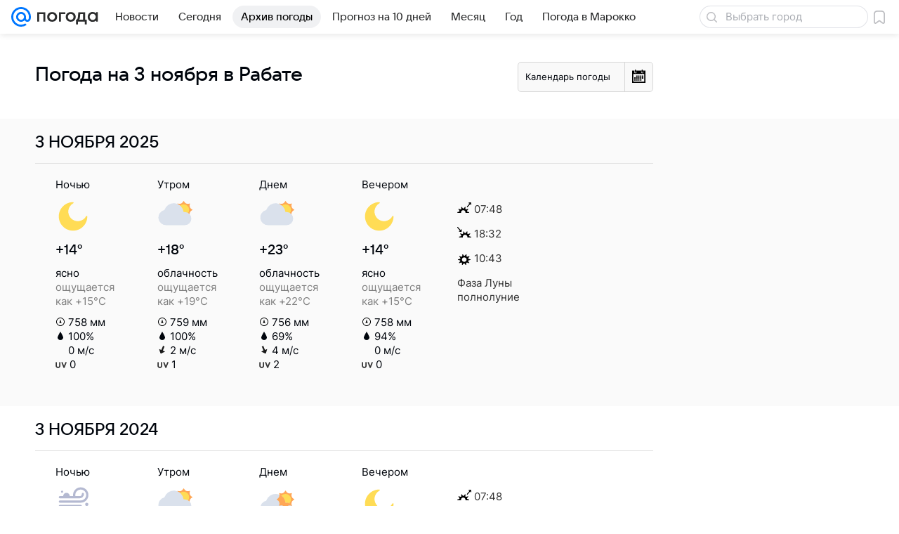

--- FILE ---
content_type: image/svg+xml
request_url: https://pogoda.mail.ru/-/3ff54158/img/status/icon/2021/lt/svg/60.svg
body_size: 312
content:
<svg fill="none" height="32" width="32" xmlns="http://www.w3.org/2000/svg"><path d="M32 11a6 6 0 11-6-6c.25 0 .288.375.07.496a4 4 0 105.434 5.434c.121-.218.496-.18.496.07z" fill="#ffdc55"/><path d="M23.945 15a9.001 9.001 0 00-17.492-1.829A7 7 0 008 27h17a6 6 0 000-12z" fill="#dae1ec"/><path d="M28.764 16.327a6 6 0 01-8.351-7.518A8.991 8.991 0 0123.945 15H25c1.425 0 2.734.497 3.764 1.327z" fill="#ffa756"/></svg>

--- FILE ---
content_type: application/javascript
request_url: https://pogoda.mail.ru/-/70218b99/bem/web-old/web.bundles/ct-push-notifications/ct-push-notifications.xml.js
body_size: 6752
content:
(e=>{e.fest||(e.fest={}),e.fest["ct-push-notifications.xml"]=e.fest["bem/web-old/web.bundles/ct-push-notifications"]=function(e){function f(e){return"string"==typeof e&&o.test(e)?e.replace(i,t):null==e?"":e}function t(e){return h[e]}function y(e,t){for(var a in t)t.hasOwnProperty(a)&&(e[a]=t[a])}function p(e){return e.param=!0,e}var a,u,_,d,s,b,v,x,r=this,c=[],m=[],n="",P={},k=[],C={area:!0,base:!0,br:!0,col:!0,command:!0,embed:!0,hr:!0,img:!0,input:!0,keygen:!0,link:!0,meta:!0,param:!0,source:!0,wbr:!0},i=/[&<>"]/g,o=/[&<>"]/,h={"&":"&amp;","<":"&lt;",">":"&gt;",'"':"&quot;"};r&&"function"==typeof r.i18n&&r.i18n;function N(e){l(e+'\nin block "" at line: \nfile: ')}function w(e,t,a){if(a)for(var s in t)"function"==typeof t[s]&&t[s].param&&(t[s]=t[s]());return e.call(r,t)}var l="undefined"==typeof __fest_error?"undefined"!=typeof console&&console.error?function(){return Function.prototype.apply.call(console.error,console,arguments)}:function(){}:__fest_error;if(P.element=function(e){var t,a,s,r,c,m,n,i="";try{var o=e.baseParams||e.forParams||e,h=o.attrs||{},l=e.baseClass||e.forClass||"",g=e.elem,y=e.htmlDeep;g&&y&&!g.htmlDeep?g.htmlDeep=y:!g&&y&&(e.html=y),e.href&&(h.href=e.href)}catch(e){N(e.message)}try{"string"!=typeof(x=(h.href?"a":e.tagName)||"div")&&(N("Element name must be a string"),x="div")}catch(e){x="div",N(e.message)}k.push(x),i=i+"<"+x+' class="';try{u=fest._helpers.classNamesFor(l,o)}catch(e){u="",N(e.message)}i=i+u+'"';try{t=h||{}}catch(e){d={},N(e.message)}for(a in t){s=t[a];try{u=a}catch(e){u="",N(e.message)}if(""!==u){i+=" "+u+'="';try{i+=f(s)}catch(e){N(e.message+"25")}i+='"'}}try{r=e.attrsNoEscape||{}}catch(e){d={},N(e.message)}for(a in r){s=r[a];try{u=a}catch(e){u="",N(e.message)}if(""!==u){i+=" "+u+'="';try{i+=s}catch(e){N(e.message+"30")}i+='"'}}i+=(x=k[k.length-1])in C?"/>":">";try{_=e.htmlPrepend}catch(e){_=!1,N(e.message)}if(_)try{i+=e.htmlPrepend}catch(e){N(e.message+"36")}try{_=e.html}catch(e){_=!1,N(e.message)}if(_)try{i+=e.html}catch(e){N(e.message+"39")}try{_=e.elem}catch(e){_=!1,N(e.message)}if(_){u="element",v={};try{v=e.elem}catch(e){N(e.message)}(b=P[u])&&(i+=w(b,v,!1))}try{_=e.elems}catch(e){_=!1,N(e.message)}if(_){try{m=(n=e.elems||[]).length}catch(e){n=[],m=0,N(e.message)}for(c=0;c<m;c++){g=n[c];try{_=g}catch(e){_=!1,N(e.message)}if(_){u="element",v={};try{v=g}catch(e){N(e.message)}(b=P[u])&&(i+=w(b,v,!1))}}}try{_=e.htmlAppend}catch(e){_=!1,N(e.message)}if(_)try{i+=e.htmlAppend}catch(e){N(e.message+"52")}return(x=k[k.length-1])in C||(i+="</"+x+">"),k.pop(),i},P.icon=function(c){var e="";try{var m=c.svg}catch(e){N(e.message)}u="element",v={};try{y(v,c)}catch(e){N(e.message)}try{y(v,fest._helpers.mergeTopParams(c,{mods:m?["svg"]:[],attrs:c.title&&{title:c.title}}))}catch(e){N(e.message)}try{y(v,{tagName:c.tagName||c.tag||"span",baseClass:"icon"})}catch(e){N(e.message)}return v.html=p(function(){var e,t,a,s,r="";try{t=m&&m.src}catch(e){t=!1,N(e.message)}if(t){e="icon_svg",s={};try{s=m}catch(e){N(e.message)}(a=P[e])&&(r+=w(a,s,!1))}else{try{t=m&&m.name}catch(e){t=!1,N(e.message)}if(t){e="icon__svg_defs",s={};try{s=m}catch(e){N(e.message)}(a=P[e])&&(r+=w(a,s,!1))}}try{t=c.icon}catch(e){t=!1,N(e.message)}if(t){e="icon",s={};try{s=c.icon}catch(e){N(e.message)}(a=P[e])&&(r+=w(a,s,!1))}try{t=c.html}catch(e){t=!1,N(e.message)}if(t)try{r+=c.html}catch(e){N(e.message+"43")}return r}),(b=P[u])&&(e+=w(b,v,!0)),e},P.icon__svg_defs=function(a){var e="";u="element",v={};try{y(v,a)}catch(e){N(e.message)}try{y(v,fest._helpers.mergeTopParams(a,{mods:[a.name],attrs:a.viewbox&&{viewbox:a.viewbox}}))}catch(e){N(e.message)}try{y(v,{tagName:"svg",baseClass:"icon__svg"})}catch(e){N(e.message)}return v.html=p(function(){var t,e="";e+='<use xlink:href="';try{t="#icon__svg_"+a.name}catch(e){t="",N(e.message)}return e+t+'"></use>'}),(b=P[u])&&(e+=w(b,v,!0)),e},P.block=function(r){var e="";u="element",v={};try{y(v,r)}catch(e){N(e.message)}try{y(v,{baseClass:"block"})}catch(e){N(e.message)}return v.html=p(function(){var t,e,a,s="";try{t=r.wrapper}catch(e){t=!1,N(e.message)}if(t){a={};try{y(a,r.wrapper)}catch(e){N(e.message)}try{y(a,{html:r.html})}catch(e){N(e.message)}(e=P.wrapper)&&(s+=w(e,a,!1))}else{try{t=r.html}catch(e){t=!1,N(e.message)}if(t)try{s+=r.html}catch(e){N(e.message+"25")}}return s}),(b=P[u])&&(e+=w(b,v,!0)),e},P.wrapper=function(e){var t="";u="element",v={};try{y(v,e)}catch(e){N(e.message)}try{y(v,{baseClass:"wrapper"})}catch(e){N(e.message)}return(b=P[u])&&(t+=w(b,v,!1)),t},P.link=function(c){var e="";try{var m,n=c.textParams||{mods:c.textMods||[],mix:c.textMix||[]},i=c.endingParams||{mods:c.endingMods||[],mix:c.endingMix||[]},o=c.icon;o&&(m=o.position||"left",o.mix=o.mix||[],o.mix.push("link__icon"),o.mix.push("margin_"+("left"==m?"right":"left")+"_"+(o.marginSize||5)),c.mods=c.mods||[],c.mods.push("icon")),c.ending&&(n.mix=["margin_right_5"].concat(n.mix||[]))}catch(e){N(e.message)}u="element",v={};try{y(v,c)}catch(e){N(e.message)}try{y(v,{baseClass:"link",tagName:"span"})}catch(e){N(e.message)}return v.html=p(function(){var e,t,a,s,r="";try{t="left"==m}catch(e){t=!1,N(e.message)}if(t){e="icon",s={};try{s=o}catch(e){N(e.message)}(a=P[e])&&(r+=w(a,s,!1))}try{t=c.beginning||c.beginningParams}catch(e){t=!1,N(e.message)}if(t){e="element",s={};try{y(s,{baseClass:"link__beginning",tagName:"span",html:c.beginning})}catch(e){N(e.message)}try{y(s,c.beginningParams)}catch(e){N(e.message)}(a=P[e])&&(r+=w(a,s,!1))}try{t="text"in c}catch(e){t=!1,N(e.message)}if(t){e="element",s={};try{y(s,n)}catch(e){N(e.message)}try{y(s,{baseClass:"link__text",tagName:"span",html:c.text})}catch(e){N(e.message)}(a=P[e])&&(r+=w(a,s,!1))}try{t=c.ending}catch(e){t=!1,N(e.message)}if(t){e="element",s={};try{y(s,i)}catch(e){N(e.message)}try{y(s,{baseClass:"link__ending",tagName:"span",html:c.ending})}catch(e){N(e.message)}(a=P[e])&&(r+=w(a,s,!1))}try{t="right"==m}catch(e){t=!1,N(e.message)}if(t){e="icon",s={};try{s=o}catch(e){N(e.message)}(a=P[e])&&(r+=w(a,s,!1))}return r}),(b=P[u])&&(e+=w(b,v,!0)),e},P["rb-slot"]=function(a){var e="";try{var t,s,r,c=ru.mail.cpf.Basic.Extend,m=c({},a.queryParams||{},(e=>{var t={};if(e)for(var a=(e=decodeURIComponent(e)).split("&"),s=0;s<a.length;s++){var r=a[s].split("=",2);t[r[0]]=r[1]}return t})(a.customQueryString||"")),n=[];a.id&&(s=t="/rb/"+a.id,["sitezone","siteid","string","region"].reduce(function(e,t){return a[t]&&e.push("_"+t.toUpperCase()+"="+a[t]),e},n),(r=Object.keys(m)).length&&r.reduce(function(e,t){return e.push(t+"="+m[t]),e},n),n&&n.length&&(s=t+="?"+n.join("&")),a.name)&&(s+=" ("+a.name+")")}catch(e){N(e.message)}try{_=s}catch(e){_=!1,N(e.message)}if(_){e+="\x3c!-- ";try{e+=s}catch(e){N(e.message+"65")}e+=" --\x3e"}try{_=a.beforeInclude}catch(e){_=!1,N(e.message)}if(_)try{e+=a.beforeInclude}catch(e){N(e.message+"69")}try{_=a.async}catch(e){_=!1,N(e.message)}if(_){u="element",v={};try{y(v,a.asyncParams)}catch(e){N(e.message)}try{y(v,{baseClass:"rb-slot"})}catch(e){N(e.message)}(b=P[u])&&(e+=w(b,v,!1))}else{try{_=t}catch(e){_=!1,N(e.message)}if(_){e+='\x3c!--#include virtual="';try{e+=t}catch(e){N(e.message+"83")}e+='" wait="yes"--\x3e'}}try{_=a.afterInclude}catch(e){_=!1,N(e.message)}if(_)try{e+=a.afterInclude}catch(e){N(e.message+"87")}try{_=s}catch(e){_=!1,N(e.message)}if(_){e+="\x3c!-- /";try{e+=s}catch(e){N(e.message+"91")}e+=" --\x3e"}return e},P.photo=function(c){var e="";try{var m=c.actionParams||{mix:c.actionMix},n=c.advMarker||null,i=c.picture||null,o=c.picParams||{mix:c.picMix},t=i?Boolean(i.height&&i.width):Boolean(c.height&&c.width),a=Boolean(c.mods&&~c.mods.indexOf("full")),h=Boolean(c.lazy)&&(t||a),l=c.mods&&~c.mods.indexOf("grid"),g=fest._helpers.getByPath("labels.items",c)||[];o.attrs=o.attrs||{},o.attrs.src=c.src,c.height&&!o.attrs.height&&(o.attrs.height=c.height),c.width&&!o.attrs.width&&(o.attrs.width=c.width),h&&(o.mods=o.mods||[],o.attrs.loading="lazy",o.mods.push("lazy"))}catch(e){N(e.message)}u="element_ssi",v={};try{y(v,c)}catch(e){N(e.message)}try{y(v,fest._helpers.mergeTopParams({mix:n?["adv-marker_hover"]:[]},c))}catch(e){N(e.message)}try{y(v,{baseClass:"photo",href:null})}catch(e){N(e.message)}return v.html=p(function(){var t,e,a="",s="element",r={};try{y(r,fest._helpers.mergeTopParams({mix:!l&&c.href?["link-holder"]:[]},c.innerParams))}catch(e){N(e.message)}try{y(r,{baseClass:"photo__inner",href:l?null:c.href})}catch(e){N(e.message)}r.html=p(function(){var e,t,a,s,r="";try{t=c.action}catch(e){t=!1,N(e.message)}if(t){e="element",s={};try{y(s,m)}catch(e){N(e.message)}try{y(s,{tagName:"span",baseClass:"photo__action"})}catch(e){N(e.message)}s.html=p(function(){var e,t,a="";a+='<span class="photo__action-inner">',t={};try{t=c.action}catch(e){N(e.message)}return(e=P.icon)&&(a+=w(e,t,!1)),a+="</span>"}),(a=P[e])&&(r+=w(a,s,!0))}try{t=c.labels}catch(e){t=!1,N(e.message)}if(t){e="element",s={};try{y(s,c.labels)}catch(e){N(e.message)}try{y(s,{tagName:"span",baseClass:"photo__labels"})}catch(e){N(e.message)}s.html=p(function(){var e,t,a,s,r,c="";try{s=(r=g||[]).length}catch(e){r=[],s=0,N(e.message)}for(t=0;t<s;t++){a=r[t],e={};try{y(e,a)}catch(e){N(e.message)}try{y(e,fest._helpers.mergeTopParams(a,{mix:["photo__label"]}))}catch(e){N(e.message)}(a=P.badge)&&(c+=w(a,e,!1))}return c}),(a=P[e])&&(r+=w(a,s,!0))}try{t=i}catch(e){t=!1,N(e.message)}if(t){e="picture",s={};try{y(s,{lazy:h})}catch(e){N(e.message)}try{y(s,i)}catch(e){N(e.message)}try{y(s,fest._helpers.mergeTopParams({mix:["photo__picture"]},i))}catch(e){N(e.message)}try{y(s,{imageParams:fest._helpers.mergeTopParams({mix:["photo__pic"]},o)})}catch(e){N(e.message)}(a=P[e])&&(r+=w(a,s,!1))}else{try{t=c.src}catch(e){t=!1,N(e.message)}if(t){e="element",s={};try{y(s,o)}catch(e){N(e.message)}try{y(s,{baseClass:"photo__pic",tagName:"img"})}catch(e){N(e.message)}(a=P[e])&&(r+=w(a,s,!1))}}return r}),(e=P[s])&&(a+=w(e,r,!0));try{t=c.title||c.titleNoescape||c.subtitle||c.count||c.icon||c.captionHtml}catch(e){t=!1,N(e.message)}if(t){s="element",r={};try{y(r,c.captionsParams)}catch(e){N(e.message)}try{y(r,fest._helpers.mergeTopParams({mods:[].concat(c.count||c.icon?["icon"]:[])},c.captionsParams))}catch(e){N(e.message)}try{y(r,{tagName:"span",baseClass:"photo__captions"})}catch(e){N(e.message)}r.html=p(function(){var e,t,a,s,r="";try{t=c.count}catch(e){t=!1,N(e.message)}if(t){r+='<span class="photo__count">';try{r+=f(c.count)}catch(e){N(e.message+"179")}r+="</span>"}try{t=c.icon}catch(e){t=!1,N(e.message)}if(t){r+='<span class="photo__icon">',e="icon",s={};try{s=c.icon}catch(e){N(e.message)}(a=P[e])&&(r+=w(a,s,!1)),r+="</span>"}try{t=c.param}catch(e){t=!1,N(e.message)}if(t){e="element",s={};try{y(s,{tagName:"span",baseClass:"photo__param"})}catch(e){N(e.message)}try{y(s,c.paramParams)}catch(e){N(e.message)}s.html=p(function(){var e="";try{e+=f(c.param)}catch(e){N(e.message+"203")}return e}),(a=P[e])&&(r+=w(a,s,!0))}try{t=c.title||c.titleNoescape}catch(e){t=!1,N(e.message)}if(t){e="element",s={};try{y(s,{tagName:"span",baseClass:"photo__title",href:l?c.href:null})}catch(e){N(e.message)}try{y(s,fest._helpers.mergeTopParams({mix:l&&c.href?["link-holder"]:[]},c.titleParams))}catch(e){N(e.message)}s.html=p(function(){var t,e="";try{t=c.titleNoescape}catch(e){t=!1,N(e.message)}if(t)try{e+=c.titleNoescape}catch(e){N(e.message+"228")}else try{e+=f(c.title)}catch(e){N(e.message+"231")}return e}),(a=P[e])&&(r+=w(a,s,!0))}try{t=c.subtitle||c.subtitleNoescape}catch(e){t=!1,N(e.message)}if(t){r+='<span class="photo__subtitle">';try{t=c.subtitleNoescape}catch(e){t=!1,N(e.message)}if(t)try{r+=c.subtitleNoescape}catch(e){N(e.message+"244")}else try{r+=f(c.subtitle)}catch(e){N(e.message+"249")}r+="</span>"}try{t=c.captionHtml}catch(e){t=!1,N(e.message)}if(t)try{r+=c.captionHtml}catch(e){N(e.message+"258")}return r}),(e=P[s])&&(a+=w(e,r,!0))}try{t=n}catch(e){t=!1,N(e.message)}if(t){s="element",r={};try{y(r,c.marker)}catch(e){N(e.message)}try{y(r,{baseClass:"photo__marker"})}catch(e){N(e.message)}r.html=p(function(){var e,t="",a={};try{y(a,c.advMarkerParams)}catch(e){N(e.message)}try{y(a,{data:n})}catch(e){N(e.message)}return(e=P["adv-marker"])&&(t+=w(e,a,!1)),t}),(e=P[s])&&(a+=w(e,r,!0))}try{t=c.html}catch(e){t=!1,N(e.message)}if(t)try{a+=c.html}catch(e){N(e.message+"290")}return a}),(b=P[u])&&(e+=w(b,v,!0)),e},P.element_ssi=function(e){var t,a,s,r="";try{var c=e.attrs||{};e.href&&(c.href=e.href)}catch(e){N(e.message)}try{"string"!=typeof(x=(c.href?"a":e.tagName)||"span")&&(N("Element name must be a string"),x="div")}catch(e){x="div",N(e.message)}k.push(x),r=r+"<"+x+' class="';try{u=fest._helpers.classNamesFor(e.baseClass,e)}catch(e){u="",N(e.message)}r=r+u+'"';try{s=c||{}}catch(e){d={},N(e.message)}for(t in s){a=s[t];try{u=t}catch(e){u="",N(e.message)}if(""!==u){r+=" "+u+'="';try{_=a&&a.indexOf&&-1<a.indexOf("--# echo")}catch(e){_=!1,N(e.message)}if(_)try{r+=a}catch(e){N(e.message+"17")}else try{r+=f(a)}catch(e){N(e.message+"20")}r+='"'}}r+=(x=k[k.length-1])in C?"/>":">";try{_=e.html}catch(e){_=!1,N(e.message)}if(_)try{r+=e.html}catch(e){N(e.message+"27")}return(x=k[k.length-1])in C||(r+="</"+x+">"),k.pop(),r},P.badge=function(a){var e="";u="element",v={};try{y(v,a)}catch(e){N(e.message)}try{y(v,{tagName:a.tagName||"span",baseClass:"badge"})}catch(e){N(e.message)}return v.html=p(function(){var t,e="";try{t=a.src}catch(e){t=!1,N(e.message)}if(t){try{m[0]=f(a.src)}catch(e){m[0]="",N(e.message)}e+='<img src="'+m[0]+'" class="badge__icon"/>'}try{t=a.text}catch(e){t=!1,N(e.message)}if(t){e+='<span class="badge__text">';try{e+=a.text}catch(e){N(e.message+"19")}e+="</span>"}return e}),(b=P[u])&&(e+=w(b,v,!0)),e},P.picture=function(o){var e="";try{var t=o.source?o.source.src:"",a=o.source?o.source.srcSet:"",h=o.srcSet||[],s=o.height,r=o.width,c=(o.alt||"").replace(/"/g,"'"),m=o.objectFit||"cover",n=Boolean(o.lazy&&s&&r),l=o.imageParams||{};l.attrs=l.attrs||{},l.attrs.alt=l.attrs.alt||c,l.attrs.title=l.attrs.title||c,l.attrs.src=t,l.attrs.srcset=a,l.attrs.height=s,l.attrs.width=r,l.mods=[m].concat(l.mods||[]),n&&(l.attrs.loading="lazy",l.mods.push("lazy"))}catch(e){N(e.message)}u="element",v={};try{y(v,o)}catch(e){N(e.message)}try{y(v,{baseClass:"picture",tagName:"picture"})}catch(e){N(e.message)}return v.html=p(function(){var e,t,a,s,r,c,m,n,i="";try{t=h.length}catch(e){t=!1,N(e.message)}if(t){try{m=(n=h||[]).length}catch(e){n=[],m=0,N(e.message)}for(r=0;r<m;r++){c=n[r],e="element",s={};try{y(s,o.srcSetParams)}catch(e){N(e.message)}try{y(s,{tagName:"source",attrs:c})}catch(e){N(e.message)}(a=P[e])&&(i+=w(a,s,!1))}}e="element",s={};try{y(s,l)}catch(e){N(e.message)}try{y(s,{tagName:"img",baseClass:"picture__image"})}catch(e){N(e.message)}return(a=P[e])&&(i+=w(a,s,!1)),i}),(b=P[u])&&(e+=w(b,v,!0)),e},P["adv-marker"]=function(s){var e="";try{var t=s.data||null,a=t.age_limit||null,r=t.is_social?"Социальная реклама":"Реклама";a&&(r=r+" "+a)}catch(e){N(e.message)}try{_=t}catch(e){_=!1,N(e.message)}if(_){u="element",v={};try{y(v,{baseClass:"adv-marker"})}catch(e){N(e.message)}try{y(v,s)}catch(e){N(e.message)}try{y(v,fest._helpers.mergeTopParams({mix:["link-holder_over"]},s))}catch(e){N(e.message)}v.html=p(function(){var e,t,a="";try{t=!s.hideText}catch(e){t=!1,N(e.message)}if(t)try{a+=f(r)}catch(e){N(e.message+"28")}try{t=s.iconParams}catch(e){t=!1,N(e.message)}if(t){t={};try{y(t,s.iconParams)}catch(e){N(e.message)}try{y(t,fest._helpers.mergeTopParams({mix:["adv-marker__icon"]},s.iconParams))}catch(e){N(e.message)}(e=P.icon)&&(a+=w(e,t,!1))}return a}),(b=P[u])&&(e+=w(b,v,!0))}return e},P.spring=function(r){var e="";try{var c=r.slot,m=~["number","string"].indexOf(typeof c)?{id:r.slot,region:r.region,sitezone:r.sitezone}:c}catch(e){N(e.message)}u="element",v={};try{y(v,r)}catch(e){N(e.message)}try{y(v,fest._helpers.mergeParams({attrs:r.src?{style:"background-image: url("+r.src+")"}:{}},r))}catch(e){N(e.message)}try{y(v,{baseClass:"spring"})}catch(e){N(e.message)}return v.html=p(function(){var t,e,a,s="";try{t=c}catch(e){t=!1,N(e.message)}if(t){a={};try{a=m}catch(e){N(e.message)}(e=P["rb-slot"])&&(s+=w(e,a,!1))}try{t=r.html}catch(e){t=!1,N(e.message)}if(t)try{s+=r.html}catch(e){N(e.message+"37")}return s}),(b=P[u])&&(e+=w(b,v,!0)),e},P.grid__item=function(c){var e="";try{var m=fest._helpers.mergeTopParams,n=c.photo}catch(e){N(e.message)}u="element",v={};try{y(v,c)}catch(e){N(e.message)}try{y(v,{baseClass:"grid__item"})}catch(e){N(e.message)}return v.html=p(function(){var e,t,a,s,r="";r+='<div class="grid__fixer">';try{t=c.slot}catch(e){t=!1,N(e.message)}if(t){e="rb-slot",s={};try{s=c.slot}catch(e){N(e.message)}(a=P[e])&&(r+=w(a,s,!1)),r+='\x3c!--# if expr="$SLOT_';try{r+=f(c.slot.id)}catch(e){N(e.message+"25")}r+='_SHOWN"--\x3e\x3c!--# else--\x3e';try{t=n}catch(e){t=!1,N(e.message)}if(t){e="photo",s={};try{y(s,n)}catch(e){N(e.message)}try{y(s,m(n,{mix:["grid__photo"]}))}catch(e){N(e.message)}(a=P[e])&&(r+=w(a,s,!1))}r+="\x3c!--# endif--\x3e"}else{try{t=n}catch(e){t=!1,N(e.message)}if(t){e="photo",s={};try{y(s,n)}catch(e){N(e.message)}try{y(s,m(n,{mix:["grid__photo"]}))}catch(e){N(e.message)}(a=P[e])&&(r+=w(a,s,!1))}else{try{t=c.banner}catch(e){t=!1,N(e.message)}if(t){e="spring",s={};try{s=c.banner}catch(e){N(e.message)}(a=P[e])&&(r+=w(a,s,!1))}else{try{t=c.text}catch(e){t=!1,N(e.message)}if(t){r+='<span class="grid__text">';try{r+=c.text}catch(e){N(e.message+"63")}r+="</span>"}}}}try{t=c.html}catch(e){t=!1,N(e.message)}if(t)try{r+=c.html}catch(e){N(e.message+"72")}return r+="</div>"}),(b=P[u])&&(e+=w(b,v,!0)),e},P.grid__row=function(o){var e="";u="element",v={};try{y(v,o)}catch(e){N(e.message)}try{y(v,{baseClass:"grid__row"})}catch(e){N(e.message)}return v.html=p(function(){var e,t,a,s,r,c,m,n,i="";try{m=(n=o.items||[]).length}catch(e){n=[],m=0,N(e.message)}for(r=0;r<m;r++){c=n[r],e="grid__item",s={};try{s=c}catch(e){N(e.message)}(a=P[e])&&(i+=w(a,s,!1))}try{t=o.banner}catch(e){t=!1,N(e.message)}if(t){e="spring",s={};try{s={mix:["grid__spring"],slot:o.banner}}catch(e){N(e.message)}(a=P[e])&&(i+=w(a,s,!1))}try{t=o.html}catch(e){t=!1,N(e.message)}if(t)try{i+=o.html}catch(e){N(e.message+"29")}return i}),(b=P[u])&&(e+=w(b,v,!0)),e},P.cell=function(e){var t="";u="element",v={};try{y(v,e)}catch(e){N(e.message)}try{y(v,{baseClass:"cell",tagName:e.tagName||e.tag||"span"})}catch(e){N(e.message)}return(b=P[u])&&(t+=w(b,v,!1)),t},P.line=function(e){var t="";u="element",v={};try{y(v,e)}catch(e){N(e.message)}try{y(v,{baseClass:"line"})}catch(e){N(e.message)}return(b=P[u])&&(t+=w(b,v,!1)),t},P.label=function(e){var t="";u="element",v={};try{y(v,e)}catch(e){N(e.message)}try{y(v,{tagName:"span",baseClass:"label",html:e.text})}catch(e){N(e.message)}return(b=P[u])&&(t+=w(b,v,!1)),t},P.hdr__side=function(e){var t="";try{m[0]=f((e.mods?" hdr__side_"+e.mods.join(" hdr__side_"):"")+(e.mix?" "+e.mix.join(" "):""))}catch(e){m[0]="",N(e.message)}t+='<div class="hdr__side'+m[0]+'">';try{_=e.html}catch(e){_=!1,N(e.message)}if(_)try{t+=e.html}catch(e){N(e.message+"6")}return t+="</div>"},P.hdr__ending=function(e){var t,a,s,r="";try{"string"!=typeof(x=e.href?"a":"span")&&(N("Element name must be a string"),x="div")}catch(e){x="div",N(e.message)}k.push(x),r+="<"+x;try{_=e.href}catch(e){_=!1,N(e.message)}if(_){r+=' href="';try{r+=e.href}catch(e){N(e.message+"8")}r+='"'}r+=' class="';try{r+=fest._helpers.classNamesFor("hdr__ending",e)}catch(e){N(e.message+"14")}r+='"';try{s=e.attrs||{}}catch(e){d={},N(e.message)}for(t in s){a=s[t];try{u=t}catch(e){u="",N(e.message)}if(""!==u){r+=" "+u+'="';try{u=a}catch(e){u="",N(e.message)}r=r+u+'"'}}r+=(x=k[k.length-1])in C?"/>":">";try{_=e.text}catch(e){_=!1,N(e.message)}if(_)try{r+=e.text}catch(e){N(e.message+"24")}return(x=k[k.length-1])in C||(r+="</"+x+">"),k.pop(),r},P.list__item=function(o){var e="";try{o.icon&&(o.mods=o.mods||[],o.mods.push("icon"));var h=o.advMarker||null;h&&(o.mix=o.mix||[],o.mix.push("adv-marker_hover"))}catch(e){N(e.message)}u="element",v={};try{y(v,{tagName:"li",baseClass:"list__item",baseParams:o})}catch(e){N(e.message)}return v.html=p(function(){var e,t,a,s,r,c,m,n,i="";i+='<span class="list__item__inner">';try{t=o.icon}catch(e){t=!1,N(e.message)}if(t){i+='<span class="list__item__icon">',e="icon",s={};try{s=o.icon}catch(e){N(e.message)}(a=P[e])&&(i+=w(a,s,!1)),i+="</span>"}try{t=o.text}catch(e){t=!1,N(e.message)}if(t){e="element",s={};try{y(s,{mix:h?["margin_right_5"]:[],tagName:"span",href:o.href,html:o.text,baseClass:"list__text",baseParams:o.textParams})}catch(e){N(e.message)}(a=P[e])&&(i+=w(a,s,!1))}try{t=h}catch(e){t=!1,N(e.message)}if(t){e="element",s={};try{y(s,o.marker)}catch(e){N(e.message)}try{y(s,{baseClass:"list__marker"})}catch(e){N(e.message)}s.html=p(function(){var e,t="",a={};try{y(a,o.advMarkerParams)}catch(e){N(e.message)}try{y(a,fest._helpers.mergeTopParams(o.advMarkerParams,{mods:["title","gray"]}))}catch(e){N(e.message)}try{y(a,{data:h})}catch(e){N(e.message)}return(e=P["adv-marker"])&&(t+=w(e,a,!1)),t}),(a=P[e])&&(i+=w(a,s,!0))}try{t=o.links&&o.links.length}catch(e){t=!1,N(e.message)}if(t){try{m=(n=o.links||[]).length}catch(e){n=[],m=0,N(e.message)}for(r=0;r<m;r++){c=n[r],e="link",s={};try{y(s,c)}catch(e){N(e.message)}try{y(s,{mix:["margin_left_10"].concat(c.mix||[])})}catch(e){N(e.message)}(a=P[e])&&(i+=w(a,s,!1))}}return i+="</span>"}),(b=P[u])&&(e+=w(b,v,!0)),e},P.share=function(r){var e="";try{_=r.name}catch(e){_=!1,N(e.message)}if(_){try{r.innerParams||r.innerMix,r.countParams||r.countMix;var c=Boolean(r.iconParams&&r.iconParams.svg)}catch(e){N(e.message)}u="element",v={};try{y(v,r)}catch(e){N(e.message)}try{y(v,{baseClass:"share"})}catch(e){N(e.message)}try{y(v,fest._helpers.mergeTopParams(r,{mods:[r.name],attrs:{"data-share":r.name}}))}catch(e){N(e.message)}v.html=p(function(){var e,t="",a={};try{y(a,r.buttonParams)}catch(e){N(e.message)}try{y(a,{baseClass:"share__button"})}catch(e){N(e.message)}return a.html=p(function(){var t,e,a="",s={};try{y(s,{name:r.name})}catch(e){N(e.message)}try{y(s,r.iconParams)}catch(e){N(e.message)}try{y(s,fest._helpers.mergeTopParams({mix:["share__icon"]},c?{mix:["share__icon_svg"]}:{mods:["social","social_"+r.name]},r.iconParams))}catch(e){N(e.message)}(e=P.icon)&&(a+=w(e,s,!1));try{t=r.text}catch(e){t=!1,N(e.message)}if(t){s={};try{y(s,r.textParams)}catch(e){N(e.message)}try{y(s,{tagName:"span",baseClass:"share__text",html:r.text})}catch(e){N(e.message)}(e=P.element)&&(a+=w(e,s,!1))}return a}),(e=P.element)&&(t+=w(e,a,!0)),t}),(b=P[u])&&(e+=w(b,v,!0))}return e},P.ajax=function(e){var t="";try{_=e.html}catch(e){_=!1,N(e.message)}if(_)try{t+=e.html}catch(e){N(e.message+"5")}return t},P["m-push-notifications__buttons"]=function(e){var t="";try{var n=e.items||[],i=e.itemCallback||function(e){return e}}catch(e){N(e.message)}u="element",v={};try{y(v,e)}catch(e){N(e.message)}try{y(v,{baseClass:"m-push-notifications__buttons"})}catch(e){N(e.message)}return v.html=p(function(){var e,t,r,c,a,s,m="";try{a=(s=n||[]).length}catch(e){s=[],a=0,N(e.message)}for(r=0;r<a;r++){c=s[r],t={};try{y(t,{baseClass:"m-push-notifications__button"})}catch(e){N(e.message)}t.html=p(function(){var e,t,a,s="";try{t="link"===c.type}catch(e){t=!1,N(e.message)}if(t){e="link",a={};try{y(a,c)}catch(e){N(e.message)}try{y(a,fest._helpers.mergeTopParams({mix:["js-push-notifications__button"]},c,i(c,r)))}catch(e){N(e.message)}}else{e="button",a={};try{y(a,c)}catch(e){N(e.message)}try{y(a,fest._helpers.mergeTopParams({mix:["js-push-notifications__button"]},c,i(c,r)))}catch(e){N(e.message)}}return(t=P[e])&&(s+=w(t,a,!1)),s}),(e=P.element)&&(m+=w(e,t,!0))}return m}),(b=P[u])&&(t+=w(b,v,!0)),t},P["m-push-notifications__body"]=function(r){var e="";try{var t=r.items||[]}catch(e){N(e.message)}try{_=r.text}catch(e){_=!1,N(e.message)}if(_){u="element",v={};try{y(v,{baseClass:"m-push-notifications__text"})}catch(e){N(e.message)}v.html=p(function(){var t,e,a="",s={};try{y(s,r.textParams)}catch(e){N(e.message)}try{y(s,{text:r.text})}catch(e){N(e.message)}(e=P.text)&&(a+=w(e,s,!1));try{t=r.subtext}catch(e){t=!1,N(e.message)}if(t){s={};try{y(s,r.subtextParams)}catch(e){N(e.message)}try{y(s,{text:r.subtext})}catch(e){N(e.message)}(e=P.text)&&(a+=w(e,s,!1))}return a}),(b=P[u])&&(e+=w(b,v,!0)),u="line",v={};try{y(v,{mods:["separator"]})}catch(e){N(e.message)}try{y(v,r.lineParams)}catch(e){N(e.message)}(b=P[u])&&(e+=w(b,v,!1))}try{_=t.length}catch(e){_=!1,N(e.message)}if(_){u="m-push-notifications__buttons",v={};try{y(v,r.buttonsParams)}catch(e){N(e.message)}try{y(v,{items:t,itemCallback:r.itemCallback})}catch(e){N(e.message)}(b=P[u])&&(e+=w(b,v,!1))}return e},P.loader=function(e){var t="";try{m[0]=f(fest._helpers.classNamesFor("loader",e))}catch(e){m[0]="",N(e.message)}return t+='<svg class="'+m[0]+'" xmlns="http://www.w3.org/2000/svg" version="1.1" viewBox="-10 -10 220 220"><defs><linearGradient id="transparent" gradientUnits="objectBoundingBox" x1="0" y1="0" x2="0" y2="1"><stop offset="0%" stop-color="rgba(119, 119, 119, 0)" stop-opacity="0"></stop><stop offset="100%" stop-color="rgba(119, 119, 119, 0)" stop-opacity="0"></stop></linearGradient><linearGradient id="one" gradientUnits="objectBoundingBox" x1="1" y1="0" x2="0" y2="1"><stop offset="0%" stop-color="rgba(119, 119, 119, 0)" stop-opacity="0"></stop><stop offset="100%" stop-color="rgba(119, 119, 119, .33)"></stop></linearGradient><linearGradient id="two" gradientUnits="objectBoundingBox" x1="1" y1="1" x2="0" y2="0"><stop offset="0%" stop-color="rgba(119, 119, 119, .33)"></stop><stop offset="100%" stop-color="rgba(119, 119, 119, .66)"></stop></linearGradient><linearGradient id="three" gradientUnits="objectBoundingBox" x1="0" y1="1" x2="0" y2="0"><stop offset="0%" stop-color="rgba(119, 119, 119, .66)"></stop><stop offset="100%" stop-color="rgba(119, 119, 119, 1)"></stop></linearGradient><linearGradient id="four" gradientUnits="objectBoundingBox" x1="0" y1="1" x2="1" y2="0"><stop offset="0%" stop-color="rgba(119, 119, 119, 1)"></stop><stop offset="100%" stop-color="rgba(119, 119, 119, 1)"></stop></linearGradient><linearGradient id="five" gradientUnits="objectBoundingBox" x1="0" y1="0" x2="1" y2="1"><stop offset="0%" stop-color="rgba(119, 119, 119, 1)"></stop><stop offset="100%" stop-color="rgba(119, 119, 119, 1)"></stop></linearGradient></defs><g fill="none" stroke-width="40" transform="translate(100,100)"><path d="M 81.6,-40 A 90,90 0 0,1 81.6,40" stroke="url(#transparent)"></path><path d="M 81.6,40 A 90,90 0 0,1 0,90" stroke="url(#one)"></path><path d="M 0,90 A 90,90 0 0,1 -81.6,40" stroke="url(#two)"></path><path d="M -81.6,40 A 90,90 0 0,1 -81.6,-40" stroke="url(#three)"></path><path d="M -81.6,-40 A 90,90 0 0,1 0,-90" stroke="url(#four)"></path><path d="M 0,-90 A 90,90 0 0,1 81.6,-40" stroke="url(#five)" stroke-linecap="round"></path></g></svg>'},P.button=function(c){var e="";try{var m,n=c.icon,i=(n&&(m=n.position||"left"),fest._helpers.mergeParams(n,{mix:["button__icon"].concat(c.text||c.ending?["button__icon_"+m]:[])}))}catch(e){N(e.message)}u="element",v={};try{y(v,c)}catch(e){N(e.message)}try{y(v,{baseClass:"button",tagName:c.tagName||"button"})}catch(e){N(e.message)}return v.html=p(function(){var e,t,a,s,r="";try{t=c.loader}catch(e){t=!1,N(e.message)}if(t){e="loader",s={};try{s={mods:["button"],mix:["button__loader"]}}catch(e){N(e.message)}(a=P[e])&&(r+=w(a,s,!1))}r+='<span class="button__inner">';try{t="left"===m}catch(e){t=!1,N(e.message)}if(t){e="icon",s={};try{y(s,n)}catch(e){N(e.message)}try{y(s,i)}catch(e){N(e.message)}(a=P[e])&&(r+=w(a,s,!1))}try{t=c.text}catch(e){t=!1,N(e.message)}if(t){e="element",s={};try{y(s,c.textParams)}catch(e){N(e.message)}try{y(s,{baseClass:"button__text",html:c.text})}catch(e){N(e.message)}(a=P[e])&&(r+=w(a,s,!1))}try{t=c.hiddenText}catch(e){t=!1,N(e.message)}if(t){e="element",s={};try{y(s,fest._helpers.mergeTopParams(c.textParams,{mods:["hidden"]}))}catch(e){N(e.message)}try{y(s,{baseClass:"button__text",tagName:"span",html:c.hiddenText})}catch(e){N(e.message)}(a=P[e])&&(r+=w(a,s,!1))}try{t=c.ending}catch(e){t=!1,N(e.message)}if(t){e="element",s={};try{y(s,c.endingParams)}catch(e){N(e.message)}try{y(s,{baseClass:"button__ending",html:c.ending})}catch(e){N(e.message)}(a=P[e])&&(r+=w(a,s,!1))}try{t="right"==m}catch(e){t=!1,N(e.message)}if(t){e="icon",s={};try{y(s,n)}catch(e){N(e.message)}try{y(s,i)}catch(e){N(e.message)}(a=P[e])&&(r+=w(a,s,!1))}try{t=c.html}catch(e){t=!1,N(e.message)}if(t)try{r+=c.html}catch(e){N(e.message+"98")}return r+="</span>"}),(b=P[u])&&(e+=w(b,v,!0)),e},P.text=function(e){var t="";u="element",v={};try{y(v,e)}catch(e){N(e.message)}try{y(v,{baseClass:"text",tagName:e.tagName||e.tag||"span",html:e.text||e.html})}catch(e){N(e.message)}return(b=P[u])&&(t+=w(b,v,!1)),t},P.scroll=function(e){var t="";try{e.type=e.type||"vertical";var a=e.trackParams||{},s=e.trackBoxParams||{},r=e.dragParams||{},c=e.dragWrapParams||{};e.mix=e.mix||["js-scrollbar"],s.mix=s.mix||["js-scrollbar__track"],c.mix=c.mix||["js-scrollbar__track__drag__point"],r.mix=r.mix||["js-scrollbar__track__drag"]}catch(e){N(e.message)}try{m[0]=f(fest._helpers.classNamesFor("scroll",e))}catch(e){m[0]="",N(e.message)}try{m[1]=f(e.type)}catch(e){m[1]="",N(e.message)}t+='<div class="'+m[0]+'" data-type="'+m[1]+'">';try{m[0]=f(fest._helpers.classNamesFor("scroll__track",a))}catch(e){m[0]="",N(e.message)}t+='<div class="'+m[0]+'">';try{m[0]=f(fest._helpers.classNamesFor("scroll__track__box",s))}catch(e){m[0]="",N(e.message)}t+='<div class="'+m[0]+'">';try{m[0]=f(fest._helpers.classNamesFor("scroll__track__drag-wrap",c))}catch(e){m[0]="",N(e.message)}t+='<div class="'+m[0]+'">';try{m[0]=f(fest._helpers.classNamesFor("scroll__track__drag",r))}catch(e){m[0]="",N(e.message)}return t+='<div class="'+m[0]+'"></div></div></div></div></div>'},P.tooltip__box=function(c){var e="";u="element",v={};try{y(v,c)}catch(e){N(e.message)}try{y(v,{baseClass:"tooltip__box"})}catch(e){N(e.message)}return v.html=p(function(){var e,t="",a={};try{y(a,c.innerParams)}catch(e){N(e.message)}try{y(a,{baseClass:"tooltip__inner"})}catch(e){N(e.message)}return a.html=p(function(){var e,t,a,s,r="";try{t=c.close}catch(e){t=!1,N(e.message)}if(t){e="icon",s={};try{y(s,c.close)}catch(e){N(e.message)}try{y(s,fest._helpers.mergeTopParams(c.close,{mix:["tooltip__close"]}))}catch(e){N(e.message)}(a=P[e])&&(r+=w(a,s,!1))}try{t=c.scrollParams}catch(e){t=!1,N(e.message)}if(t){e="scroll",s={};try{s=fest._helpers.mergeParams(c.scrollParams,{mix:["tooltip__scroll"]})}catch(e){N(e.message)}(a=P[e])&&(r+=w(a,s,!1))}e="element",s={};try{y(s,c.contentParams)}catch(e){N(e.message)}try{y(s,{baseClass:"tooltip__content"})}catch(e){N(e.message)}return s.html=p(function(){var t,e="";try{t=c.html}catch(e){t=!1,N(e.message)}if(t)try{e+=c.html}catch(e){N(e.message+"50")}return e}),(a=P[e])&&(r+=w(a,s,!0)),r}),(e=P.element)&&(t+=w(e,a,!0)),t}),(b=P[u])&&(e+=w(b,v,!0)),e},P.tooltip=function(c){var e="";try{var m=c.scrollParams;m&&(c.mods=["scroll"].concat(c.mods||[]))}catch(e){N(e.message)}u="element",v={};try{y(v,c)}catch(e){N(e.message)}try{y(v,{baseClass:"tooltip"})}catch(e){N(e.message)}return v.html=p(function(){var e,t,a,s,r="";try{t=c.html}catch(e){t=!1,N(e.message)}if(t){e="element",s={};try{y(s,{baseClass:"tooltip__wrapper"})}catch(e){N(e.message)}s.html=p(function(){var e="";try{e+=c.html}catch(e){N(e.message+"28")}return e}),(a=P[e])&&(r+=w(a,s,!0))}try{t=c.boxHtml||c.boxParams||c.innerParams}catch(e){t=!1,N(e.message)}if(t){e="tooltip__box",s={};try{y(s,c.boxParams)}catch(e){N(e.message)}try{y(s,{scrollParams:m,innerParams:c.innerParams,contentParams:c.contentParams,html:c.boxHtml,close:c.close})}catch(e){N(e.message)}(a=P[e])&&(r+=w(a,s,!1))}return r}),(b=P[u])&&(e+=w(b,v,!0)),e},P["m-push-notifications"]=function(s){var e="";try{_="block"===s.type}catch(e){_=!1,N(e.message)}if(_){u="block",v={};try{y(v,fest._helpers.mergeTopParams({},s))}catch(e){N(e.message)}v.html=p(function(){var e,t="",a={};try{a=s}catch(e){N(e.message)}return(e=P["m-push-notifications__body"])&&(t+=w(e,a,!1)),t})}else{u="tooltip",v={};try{y(v,fest._helpers.mergeTopParams({mods:["arrow_top-left","positioned","shown","collapse"]},s))}catch(e){N(e.message)}v.boxHtml=p(function(){var e,t="",a={};try{y(a,s)}catch(e){N(e.message)}return(e=P["m-push-notifications__body"])&&(t+=w(e,a,!1)),t})}return(b=P[u])&&(e+=w(b,v,!0)),e},u="ajax",(v={}).html=p(function(){var e,t="",a={};try{y(a,{mods:["width_huge"],textParams:{mods:["light_normal"]},text:"Хотите получать прогноз погоды в вашем городе? Подпишитесь на уведомления!",items:[{mods:["color_project"],text:"Подписаться",attrs:{"data-action":"subscribe"}},{text:"Не сейчас",attrs:{"data-action":"defer"}}]})}catch(e){N(e.message)}return(e=P["m-push-notifications"])&&(t+=w(e,a,!1)),t}),c.push("",{name:u,params:v,cp:!0}),s=c.length){for(d=0;d<s;d++)"string"==typeof(a=c[d])?n+=a:(b=P[a.name])&&(n+=w(b,a.params,a.cp));return n+""}return""}})(Function("return this")());

--- FILE ---
content_type: image/svg+xml
request_url: https://pogoda.mail.ru/-/f0fc0efc/img/status/icon/2021/lt/svg/45.svg
body_size: 460
content:
<svg fill="none" height="32" width="32" xmlns="http://www.w3.org/2000/svg"><g fill="#b4b9d1"><path d="M23 23H4a1 1 0 110-2h19a5 5 0 015 5v.003A5 5 0 0123.003 31H23a5 5 0 01-5-5 1 1 0 112 0 3 3 0 002.997 3H23a3 3 0 000-6z"/><path d="M6 25a1 1 0 100 2h2a2 2 0 104 0h2a1 1 0 100-2zM30 16.5a1.5 1.5 0 11-3 0 1.5 1.5 0 013 0zM3 18a1 1 0 011-1h19a1 1 0 110 2H4a1 1 0 01-1-1zM27 21a1 1 0 100-2 1 1 0 000 2zM18 8v1h4a2 2 0 002-2 1 1 0 112 0 4 4 0 01-4 4H4a1 1 0 110-2h3a3 3 0 016 0h3V8a7 7 0 117 7H4a1 1 0 110-2h19a5 5 0 10-5-5zM7 5a1 1 0 11-2 0 1 1 0 012 0z"/></g></svg>